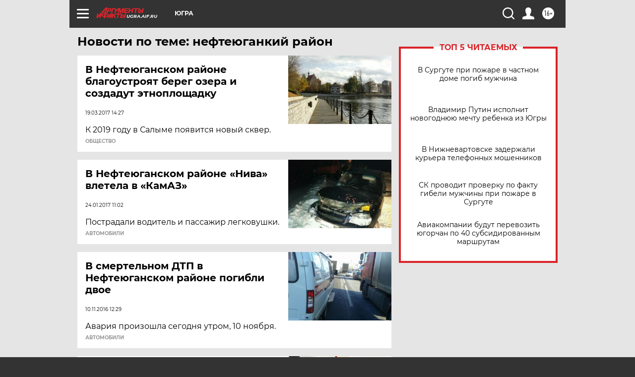

--- FILE ---
content_type: text/html
request_url: https://tns-counter.ru/nc01a**R%3Eundefined*aif_ru/ru/UTF-8/tmsec=aif_ru/530289553***
body_size: -72
content:
E6216C266930829AX1764786842:E6216C266930829AX1764786842